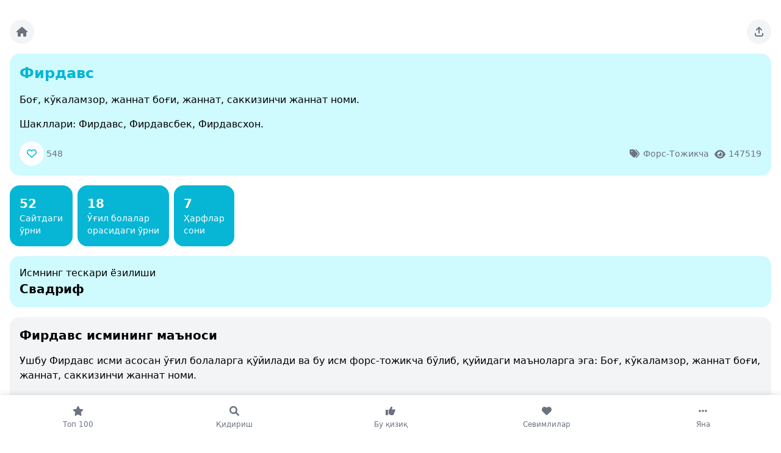

--- FILE ---
content_type: text/plain
request_url: https://www.google-analytics.com/j/collect?v=1&_v=j102&a=1275600057&t=pageview&_s=1&dl=https%3A%2F%2Fismlar.com%2Fuz%2Fname%2FFirdavs&ul=en-us%40posix&dt=Firdavs%20%E2%80%94%20Ismlar.com%20%E2%80%94%20%D0%8E%D0%B7%D0%B1%D0%B5%D0%BA%20%D0%B2%D0%B0%20%D0%B4%D1%83%D0%BD%D1%91%20%D0%B8%D1%81%D0%BC%D0%BB%D0%B0%D1%80%D0%B8%D0%BD%D0%B8%D0%BD%D0%B3%20%D0%BC%D0%B0%D1%8A%D0%BD%D0%BE%D1%81%D0%B8.%20%D0%98%D1%81%D0%BC%D0%BB%D0%B0%D1%80%20%D0%BC%D0%B0%D1%8A%D0%BD%D0%BE%D1%81%D0%B8&sr=1280x720&vp=1280x720&_u=YEBAAEABAAAAACAAI~&jid=898829085&gjid=1288953194&cid=1765223732.1762140140&tid=UA-24140932-1&_gid=2044755311.1762140140&_r=1&_slc=1&gtm=45He5at1h1n81NLD5WBCv898231435za200zd898231435&gcd=13l3l3l3l1l1&dma=0&tag_exp=101509157~103116026~103200004~103233427~104527907~104528501~104684208~104684211~104948813~105322302~115480710~115583767~115616986~115938465~115938468~116217636~116217638~116253087~116253089&z=1532524529
body_size: -449
content:
2,cG-YLP27109C4